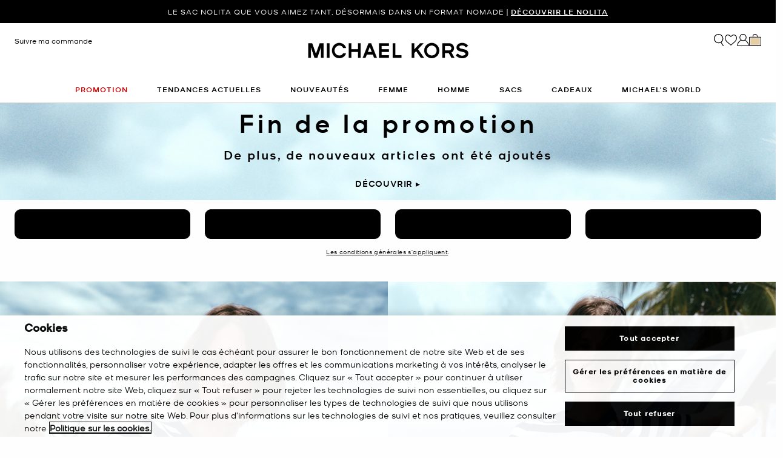

--- FILE ---
content_type: text/html; charset=utf-8
request_url: https://www.google.com/recaptcha/api2/anchor?ar=1&k=6Lecz2kkAAAAAEjaZVtqjGRMSoPaEsp_fmJwWpKX&co=aHR0cHM6Ly93d3cubWljaGFlbGtvcnMuZnI6NDQz&hl=fr&v=PoyoqOPhxBO7pBk68S4YbpHZ&size=invisible&anchor-ms=20000&execute-ms=30000&cb=5nfi4p1y8wls
body_size: 48892
content:
<!DOCTYPE HTML><html dir="ltr" lang="fr"><head><meta http-equiv="Content-Type" content="text/html; charset=UTF-8">
<meta http-equiv="X-UA-Compatible" content="IE=edge">
<title>reCAPTCHA</title>
<style type="text/css">
/* cyrillic-ext */
@font-face {
  font-family: 'Roboto';
  font-style: normal;
  font-weight: 400;
  font-stretch: 100%;
  src: url(//fonts.gstatic.com/s/roboto/v48/KFO7CnqEu92Fr1ME7kSn66aGLdTylUAMa3GUBHMdazTgWw.woff2) format('woff2');
  unicode-range: U+0460-052F, U+1C80-1C8A, U+20B4, U+2DE0-2DFF, U+A640-A69F, U+FE2E-FE2F;
}
/* cyrillic */
@font-face {
  font-family: 'Roboto';
  font-style: normal;
  font-weight: 400;
  font-stretch: 100%;
  src: url(//fonts.gstatic.com/s/roboto/v48/KFO7CnqEu92Fr1ME7kSn66aGLdTylUAMa3iUBHMdazTgWw.woff2) format('woff2');
  unicode-range: U+0301, U+0400-045F, U+0490-0491, U+04B0-04B1, U+2116;
}
/* greek-ext */
@font-face {
  font-family: 'Roboto';
  font-style: normal;
  font-weight: 400;
  font-stretch: 100%;
  src: url(//fonts.gstatic.com/s/roboto/v48/KFO7CnqEu92Fr1ME7kSn66aGLdTylUAMa3CUBHMdazTgWw.woff2) format('woff2');
  unicode-range: U+1F00-1FFF;
}
/* greek */
@font-face {
  font-family: 'Roboto';
  font-style: normal;
  font-weight: 400;
  font-stretch: 100%;
  src: url(//fonts.gstatic.com/s/roboto/v48/KFO7CnqEu92Fr1ME7kSn66aGLdTylUAMa3-UBHMdazTgWw.woff2) format('woff2');
  unicode-range: U+0370-0377, U+037A-037F, U+0384-038A, U+038C, U+038E-03A1, U+03A3-03FF;
}
/* math */
@font-face {
  font-family: 'Roboto';
  font-style: normal;
  font-weight: 400;
  font-stretch: 100%;
  src: url(//fonts.gstatic.com/s/roboto/v48/KFO7CnqEu92Fr1ME7kSn66aGLdTylUAMawCUBHMdazTgWw.woff2) format('woff2');
  unicode-range: U+0302-0303, U+0305, U+0307-0308, U+0310, U+0312, U+0315, U+031A, U+0326-0327, U+032C, U+032F-0330, U+0332-0333, U+0338, U+033A, U+0346, U+034D, U+0391-03A1, U+03A3-03A9, U+03B1-03C9, U+03D1, U+03D5-03D6, U+03F0-03F1, U+03F4-03F5, U+2016-2017, U+2034-2038, U+203C, U+2040, U+2043, U+2047, U+2050, U+2057, U+205F, U+2070-2071, U+2074-208E, U+2090-209C, U+20D0-20DC, U+20E1, U+20E5-20EF, U+2100-2112, U+2114-2115, U+2117-2121, U+2123-214F, U+2190, U+2192, U+2194-21AE, U+21B0-21E5, U+21F1-21F2, U+21F4-2211, U+2213-2214, U+2216-22FF, U+2308-230B, U+2310, U+2319, U+231C-2321, U+2336-237A, U+237C, U+2395, U+239B-23B7, U+23D0, U+23DC-23E1, U+2474-2475, U+25AF, U+25B3, U+25B7, U+25BD, U+25C1, U+25CA, U+25CC, U+25FB, U+266D-266F, U+27C0-27FF, U+2900-2AFF, U+2B0E-2B11, U+2B30-2B4C, U+2BFE, U+3030, U+FF5B, U+FF5D, U+1D400-1D7FF, U+1EE00-1EEFF;
}
/* symbols */
@font-face {
  font-family: 'Roboto';
  font-style: normal;
  font-weight: 400;
  font-stretch: 100%;
  src: url(//fonts.gstatic.com/s/roboto/v48/KFO7CnqEu92Fr1ME7kSn66aGLdTylUAMaxKUBHMdazTgWw.woff2) format('woff2');
  unicode-range: U+0001-000C, U+000E-001F, U+007F-009F, U+20DD-20E0, U+20E2-20E4, U+2150-218F, U+2190, U+2192, U+2194-2199, U+21AF, U+21E6-21F0, U+21F3, U+2218-2219, U+2299, U+22C4-22C6, U+2300-243F, U+2440-244A, U+2460-24FF, U+25A0-27BF, U+2800-28FF, U+2921-2922, U+2981, U+29BF, U+29EB, U+2B00-2BFF, U+4DC0-4DFF, U+FFF9-FFFB, U+10140-1018E, U+10190-1019C, U+101A0, U+101D0-101FD, U+102E0-102FB, U+10E60-10E7E, U+1D2C0-1D2D3, U+1D2E0-1D37F, U+1F000-1F0FF, U+1F100-1F1AD, U+1F1E6-1F1FF, U+1F30D-1F30F, U+1F315, U+1F31C, U+1F31E, U+1F320-1F32C, U+1F336, U+1F378, U+1F37D, U+1F382, U+1F393-1F39F, U+1F3A7-1F3A8, U+1F3AC-1F3AF, U+1F3C2, U+1F3C4-1F3C6, U+1F3CA-1F3CE, U+1F3D4-1F3E0, U+1F3ED, U+1F3F1-1F3F3, U+1F3F5-1F3F7, U+1F408, U+1F415, U+1F41F, U+1F426, U+1F43F, U+1F441-1F442, U+1F444, U+1F446-1F449, U+1F44C-1F44E, U+1F453, U+1F46A, U+1F47D, U+1F4A3, U+1F4B0, U+1F4B3, U+1F4B9, U+1F4BB, U+1F4BF, U+1F4C8-1F4CB, U+1F4D6, U+1F4DA, U+1F4DF, U+1F4E3-1F4E6, U+1F4EA-1F4ED, U+1F4F7, U+1F4F9-1F4FB, U+1F4FD-1F4FE, U+1F503, U+1F507-1F50B, U+1F50D, U+1F512-1F513, U+1F53E-1F54A, U+1F54F-1F5FA, U+1F610, U+1F650-1F67F, U+1F687, U+1F68D, U+1F691, U+1F694, U+1F698, U+1F6AD, U+1F6B2, U+1F6B9-1F6BA, U+1F6BC, U+1F6C6-1F6CF, U+1F6D3-1F6D7, U+1F6E0-1F6EA, U+1F6F0-1F6F3, U+1F6F7-1F6FC, U+1F700-1F7FF, U+1F800-1F80B, U+1F810-1F847, U+1F850-1F859, U+1F860-1F887, U+1F890-1F8AD, U+1F8B0-1F8BB, U+1F8C0-1F8C1, U+1F900-1F90B, U+1F93B, U+1F946, U+1F984, U+1F996, U+1F9E9, U+1FA00-1FA6F, U+1FA70-1FA7C, U+1FA80-1FA89, U+1FA8F-1FAC6, U+1FACE-1FADC, U+1FADF-1FAE9, U+1FAF0-1FAF8, U+1FB00-1FBFF;
}
/* vietnamese */
@font-face {
  font-family: 'Roboto';
  font-style: normal;
  font-weight: 400;
  font-stretch: 100%;
  src: url(//fonts.gstatic.com/s/roboto/v48/KFO7CnqEu92Fr1ME7kSn66aGLdTylUAMa3OUBHMdazTgWw.woff2) format('woff2');
  unicode-range: U+0102-0103, U+0110-0111, U+0128-0129, U+0168-0169, U+01A0-01A1, U+01AF-01B0, U+0300-0301, U+0303-0304, U+0308-0309, U+0323, U+0329, U+1EA0-1EF9, U+20AB;
}
/* latin-ext */
@font-face {
  font-family: 'Roboto';
  font-style: normal;
  font-weight: 400;
  font-stretch: 100%;
  src: url(//fonts.gstatic.com/s/roboto/v48/KFO7CnqEu92Fr1ME7kSn66aGLdTylUAMa3KUBHMdazTgWw.woff2) format('woff2');
  unicode-range: U+0100-02BA, U+02BD-02C5, U+02C7-02CC, U+02CE-02D7, U+02DD-02FF, U+0304, U+0308, U+0329, U+1D00-1DBF, U+1E00-1E9F, U+1EF2-1EFF, U+2020, U+20A0-20AB, U+20AD-20C0, U+2113, U+2C60-2C7F, U+A720-A7FF;
}
/* latin */
@font-face {
  font-family: 'Roboto';
  font-style: normal;
  font-weight: 400;
  font-stretch: 100%;
  src: url(//fonts.gstatic.com/s/roboto/v48/KFO7CnqEu92Fr1ME7kSn66aGLdTylUAMa3yUBHMdazQ.woff2) format('woff2');
  unicode-range: U+0000-00FF, U+0131, U+0152-0153, U+02BB-02BC, U+02C6, U+02DA, U+02DC, U+0304, U+0308, U+0329, U+2000-206F, U+20AC, U+2122, U+2191, U+2193, U+2212, U+2215, U+FEFF, U+FFFD;
}
/* cyrillic-ext */
@font-face {
  font-family: 'Roboto';
  font-style: normal;
  font-weight: 500;
  font-stretch: 100%;
  src: url(//fonts.gstatic.com/s/roboto/v48/KFO7CnqEu92Fr1ME7kSn66aGLdTylUAMa3GUBHMdazTgWw.woff2) format('woff2');
  unicode-range: U+0460-052F, U+1C80-1C8A, U+20B4, U+2DE0-2DFF, U+A640-A69F, U+FE2E-FE2F;
}
/* cyrillic */
@font-face {
  font-family: 'Roboto';
  font-style: normal;
  font-weight: 500;
  font-stretch: 100%;
  src: url(//fonts.gstatic.com/s/roboto/v48/KFO7CnqEu92Fr1ME7kSn66aGLdTylUAMa3iUBHMdazTgWw.woff2) format('woff2');
  unicode-range: U+0301, U+0400-045F, U+0490-0491, U+04B0-04B1, U+2116;
}
/* greek-ext */
@font-face {
  font-family: 'Roboto';
  font-style: normal;
  font-weight: 500;
  font-stretch: 100%;
  src: url(//fonts.gstatic.com/s/roboto/v48/KFO7CnqEu92Fr1ME7kSn66aGLdTylUAMa3CUBHMdazTgWw.woff2) format('woff2');
  unicode-range: U+1F00-1FFF;
}
/* greek */
@font-face {
  font-family: 'Roboto';
  font-style: normal;
  font-weight: 500;
  font-stretch: 100%;
  src: url(//fonts.gstatic.com/s/roboto/v48/KFO7CnqEu92Fr1ME7kSn66aGLdTylUAMa3-UBHMdazTgWw.woff2) format('woff2');
  unicode-range: U+0370-0377, U+037A-037F, U+0384-038A, U+038C, U+038E-03A1, U+03A3-03FF;
}
/* math */
@font-face {
  font-family: 'Roboto';
  font-style: normal;
  font-weight: 500;
  font-stretch: 100%;
  src: url(//fonts.gstatic.com/s/roboto/v48/KFO7CnqEu92Fr1ME7kSn66aGLdTylUAMawCUBHMdazTgWw.woff2) format('woff2');
  unicode-range: U+0302-0303, U+0305, U+0307-0308, U+0310, U+0312, U+0315, U+031A, U+0326-0327, U+032C, U+032F-0330, U+0332-0333, U+0338, U+033A, U+0346, U+034D, U+0391-03A1, U+03A3-03A9, U+03B1-03C9, U+03D1, U+03D5-03D6, U+03F0-03F1, U+03F4-03F5, U+2016-2017, U+2034-2038, U+203C, U+2040, U+2043, U+2047, U+2050, U+2057, U+205F, U+2070-2071, U+2074-208E, U+2090-209C, U+20D0-20DC, U+20E1, U+20E5-20EF, U+2100-2112, U+2114-2115, U+2117-2121, U+2123-214F, U+2190, U+2192, U+2194-21AE, U+21B0-21E5, U+21F1-21F2, U+21F4-2211, U+2213-2214, U+2216-22FF, U+2308-230B, U+2310, U+2319, U+231C-2321, U+2336-237A, U+237C, U+2395, U+239B-23B7, U+23D0, U+23DC-23E1, U+2474-2475, U+25AF, U+25B3, U+25B7, U+25BD, U+25C1, U+25CA, U+25CC, U+25FB, U+266D-266F, U+27C0-27FF, U+2900-2AFF, U+2B0E-2B11, U+2B30-2B4C, U+2BFE, U+3030, U+FF5B, U+FF5D, U+1D400-1D7FF, U+1EE00-1EEFF;
}
/* symbols */
@font-face {
  font-family: 'Roboto';
  font-style: normal;
  font-weight: 500;
  font-stretch: 100%;
  src: url(//fonts.gstatic.com/s/roboto/v48/KFO7CnqEu92Fr1ME7kSn66aGLdTylUAMaxKUBHMdazTgWw.woff2) format('woff2');
  unicode-range: U+0001-000C, U+000E-001F, U+007F-009F, U+20DD-20E0, U+20E2-20E4, U+2150-218F, U+2190, U+2192, U+2194-2199, U+21AF, U+21E6-21F0, U+21F3, U+2218-2219, U+2299, U+22C4-22C6, U+2300-243F, U+2440-244A, U+2460-24FF, U+25A0-27BF, U+2800-28FF, U+2921-2922, U+2981, U+29BF, U+29EB, U+2B00-2BFF, U+4DC0-4DFF, U+FFF9-FFFB, U+10140-1018E, U+10190-1019C, U+101A0, U+101D0-101FD, U+102E0-102FB, U+10E60-10E7E, U+1D2C0-1D2D3, U+1D2E0-1D37F, U+1F000-1F0FF, U+1F100-1F1AD, U+1F1E6-1F1FF, U+1F30D-1F30F, U+1F315, U+1F31C, U+1F31E, U+1F320-1F32C, U+1F336, U+1F378, U+1F37D, U+1F382, U+1F393-1F39F, U+1F3A7-1F3A8, U+1F3AC-1F3AF, U+1F3C2, U+1F3C4-1F3C6, U+1F3CA-1F3CE, U+1F3D4-1F3E0, U+1F3ED, U+1F3F1-1F3F3, U+1F3F5-1F3F7, U+1F408, U+1F415, U+1F41F, U+1F426, U+1F43F, U+1F441-1F442, U+1F444, U+1F446-1F449, U+1F44C-1F44E, U+1F453, U+1F46A, U+1F47D, U+1F4A3, U+1F4B0, U+1F4B3, U+1F4B9, U+1F4BB, U+1F4BF, U+1F4C8-1F4CB, U+1F4D6, U+1F4DA, U+1F4DF, U+1F4E3-1F4E6, U+1F4EA-1F4ED, U+1F4F7, U+1F4F9-1F4FB, U+1F4FD-1F4FE, U+1F503, U+1F507-1F50B, U+1F50D, U+1F512-1F513, U+1F53E-1F54A, U+1F54F-1F5FA, U+1F610, U+1F650-1F67F, U+1F687, U+1F68D, U+1F691, U+1F694, U+1F698, U+1F6AD, U+1F6B2, U+1F6B9-1F6BA, U+1F6BC, U+1F6C6-1F6CF, U+1F6D3-1F6D7, U+1F6E0-1F6EA, U+1F6F0-1F6F3, U+1F6F7-1F6FC, U+1F700-1F7FF, U+1F800-1F80B, U+1F810-1F847, U+1F850-1F859, U+1F860-1F887, U+1F890-1F8AD, U+1F8B0-1F8BB, U+1F8C0-1F8C1, U+1F900-1F90B, U+1F93B, U+1F946, U+1F984, U+1F996, U+1F9E9, U+1FA00-1FA6F, U+1FA70-1FA7C, U+1FA80-1FA89, U+1FA8F-1FAC6, U+1FACE-1FADC, U+1FADF-1FAE9, U+1FAF0-1FAF8, U+1FB00-1FBFF;
}
/* vietnamese */
@font-face {
  font-family: 'Roboto';
  font-style: normal;
  font-weight: 500;
  font-stretch: 100%;
  src: url(//fonts.gstatic.com/s/roboto/v48/KFO7CnqEu92Fr1ME7kSn66aGLdTylUAMa3OUBHMdazTgWw.woff2) format('woff2');
  unicode-range: U+0102-0103, U+0110-0111, U+0128-0129, U+0168-0169, U+01A0-01A1, U+01AF-01B0, U+0300-0301, U+0303-0304, U+0308-0309, U+0323, U+0329, U+1EA0-1EF9, U+20AB;
}
/* latin-ext */
@font-face {
  font-family: 'Roboto';
  font-style: normal;
  font-weight: 500;
  font-stretch: 100%;
  src: url(//fonts.gstatic.com/s/roboto/v48/KFO7CnqEu92Fr1ME7kSn66aGLdTylUAMa3KUBHMdazTgWw.woff2) format('woff2');
  unicode-range: U+0100-02BA, U+02BD-02C5, U+02C7-02CC, U+02CE-02D7, U+02DD-02FF, U+0304, U+0308, U+0329, U+1D00-1DBF, U+1E00-1E9F, U+1EF2-1EFF, U+2020, U+20A0-20AB, U+20AD-20C0, U+2113, U+2C60-2C7F, U+A720-A7FF;
}
/* latin */
@font-face {
  font-family: 'Roboto';
  font-style: normal;
  font-weight: 500;
  font-stretch: 100%;
  src: url(//fonts.gstatic.com/s/roboto/v48/KFO7CnqEu92Fr1ME7kSn66aGLdTylUAMa3yUBHMdazQ.woff2) format('woff2');
  unicode-range: U+0000-00FF, U+0131, U+0152-0153, U+02BB-02BC, U+02C6, U+02DA, U+02DC, U+0304, U+0308, U+0329, U+2000-206F, U+20AC, U+2122, U+2191, U+2193, U+2212, U+2215, U+FEFF, U+FFFD;
}
/* cyrillic-ext */
@font-face {
  font-family: 'Roboto';
  font-style: normal;
  font-weight: 900;
  font-stretch: 100%;
  src: url(//fonts.gstatic.com/s/roboto/v48/KFO7CnqEu92Fr1ME7kSn66aGLdTylUAMa3GUBHMdazTgWw.woff2) format('woff2');
  unicode-range: U+0460-052F, U+1C80-1C8A, U+20B4, U+2DE0-2DFF, U+A640-A69F, U+FE2E-FE2F;
}
/* cyrillic */
@font-face {
  font-family: 'Roboto';
  font-style: normal;
  font-weight: 900;
  font-stretch: 100%;
  src: url(//fonts.gstatic.com/s/roboto/v48/KFO7CnqEu92Fr1ME7kSn66aGLdTylUAMa3iUBHMdazTgWw.woff2) format('woff2');
  unicode-range: U+0301, U+0400-045F, U+0490-0491, U+04B0-04B1, U+2116;
}
/* greek-ext */
@font-face {
  font-family: 'Roboto';
  font-style: normal;
  font-weight: 900;
  font-stretch: 100%;
  src: url(//fonts.gstatic.com/s/roboto/v48/KFO7CnqEu92Fr1ME7kSn66aGLdTylUAMa3CUBHMdazTgWw.woff2) format('woff2');
  unicode-range: U+1F00-1FFF;
}
/* greek */
@font-face {
  font-family: 'Roboto';
  font-style: normal;
  font-weight: 900;
  font-stretch: 100%;
  src: url(//fonts.gstatic.com/s/roboto/v48/KFO7CnqEu92Fr1ME7kSn66aGLdTylUAMa3-UBHMdazTgWw.woff2) format('woff2');
  unicode-range: U+0370-0377, U+037A-037F, U+0384-038A, U+038C, U+038E-03A1, U+03A3-03FF;
}
/* math */
@font-face {
  font-family: 'Roboto';
  font-style: normal;
  font-weight: 900;
  font-stretch: 100%;
  src: url(//fonts.gstatic.com/s/roboto/v48/KFO7CnqEu92Fr1ME7kSn66aGLdTylUAMawCUBHMdazTgWw.woff2) format('woff2');
  unicode-range: U+0302-0303, U+0305, U+0307-0308, U+0310, U+0312, U+0315, U+031A, U+0326-0327, U+032C, U+032F-0330, U+0332-0333, U+0338, U+033A, U+0346, U+034D, U+0391-03A1, U+03A3-03A9, U+03B1-03C9, U+03D1, U+03D5-03D6, U+03F0-03F1, U+03F4-03F5, U+2016-2017, U+2034-2038, U+203C, U+2040, U+2043, U+2047, U+2050, U+2057, U+205F, U+2070-2071, U+2074-208E, U+2090-209C, U+20D0-20DC, U+20E1, U+20E5-20EF, U+2100-2112, U+2114-2115, U+2117-2121, U+2123-214F, U+2190, U+2192, U+2194-21AE, U+21B0-21E5, U+21F1-21F2, U+21F4-2211, U+2213-2214, U+2216-22FF, U+2308-230B, U+2310, U+2319, U+231C-2321, U+2336-237A, U+237C, U+2395, U+239B-23B7, U+23D0, U+23DC-23E1, U+2474-2475, U+25AF, U+25B3, U+25B7, U+25BD, U+25C1, U+25CA, U+25CC, U+25FB, U+266D-266F, U+27C0-27FF, U+2900-2AFF, U+2B0E-2B11, U+2B30-2B4C, U+2BFE, U+3030, U+FF5B, U+FF5D, U+1D400-1D7FF, U+1EE00-1EEFF;
}
/* symbols */
@font-face {
  font-family: 'Roboto';
  font-style: normal;
  font-weight: 900;
  font-stretch: 100%;
  src: url(//fonts.gstatic.com/s/roboto/v48/KFO7CnqEu92Fr1ME7kSn66aGLdTylUAMaxKUBHMdazTgWw.woff2) format('woff2');
  unicode-range: U+0001-000C, U+000E-001F, U+007F-009F, U+20DD-20E0, U+20E2-20E4, U+2150-218F, U+2190, U+2192, U+2194-2199, U+21AF, U+21E6-21F0, U+21F3, U+2218-2219, U+2299, U+22C4-22C6, U+2300-243F, U+2440-244A, U+2460-24FF, U+25A0-27BF, U+2800-28FF, U+2921-2922, U+2981, U+29BF, U+29EB, U+2B00-2BFF, U+4DC0-4DFF, U+FFF9-FFFB, U+10140-1018E, U+10190-1019C, U+101A0, U+101D0-101FD, U+102E0-102FB, U+10E60-10E7E, U+1D2C0-1D2D3, U+1D2E0-1D37F, U+1F000-1F0FF, U+1F100-1F1AD, U+1F1E6-1F1FF, U+1F30D-1F30F, U+1F315, U+1F31C, U+1F31E, U+1F320-1F32C, U+1F336, U+1F378, U+1F37D, U+1F382, U+1F393-1F39F, U+1F3A7-1F3A8, U+1F3AC-1F3AF, U+1F3C2, U+1F3C4-1F3C6, U+1F3CA-1F3CE, U+1F3D4-1F3E0, U+1F3ED, U+1F3F1-1F3F3, U+1F3F5-1F3F7, U+1F408, U+1F415, U+1F41F, U+1F426, U+1F43F, U+1F441-1F442, U+1F444, U+1F446-1F449, U+1F44C-1F44E, U+1F453, U+1F46A, U+1F47D, U+1F4A3, U+1F4B0, U+1F4B3, U+1F4B9, U+1F4BB, U+1F4BF, U+1F4C8-1F4CB, U+1F4D6, U+1F4DA, U+1F4DF, U+1F4E3-1F4E6, U+1F4EA-1F4ED, U+1F4F7, U+1F4F9-1F4FB, U+1F4FD-1F4FE, U+1F503, U+1F507-1F50B, U+1F50D, U+1F512-1F513, U+1F53E-1F54A, U+1F54F-1F5FA, U+1F610, U+1F650-1F67F, U+1F687, U+1F68D, U+1F691, U+1F694, U+1F698, U+1F6AD, U+1F6B2, U+1F6B9-1F6BA, U+1F6BC, U+1F6C6-1F6CF, U+1F6D3-1F6D7, U+1F6E0-1F6EA, U+1F6F0-1F6F3, U+1F6F7-1F6FC, U+1F700-1F7FF, U+1F800-1F80B, U+1F810-1F847, U+1F850-1F859, U+1F860-1F887, U+1F890-1F8AD, U+1F8B0-1F8BB, U+1F8C0-1F8C1, U+1F900-1F90B, U+1F93B, U+1F946, U+1F984, U+1F996, U+1F9E9, U+1FA00-1FA6F, U+1FA70-1FA7C, U+1FA80-1FA89, U+1FA8F-1FAC6, U+1FACE-1FADC, U+1FADF-1FAE9, U+1FAF0-1FAF8, U+1FB00-1FBFF;
}
/* vietnamese */
@font-face {
  font-family: 'Roboto';
  font-style: normal;
  font-weight: 900;
  font-stretch: 100%;
  src: url(//fonts.gstatic.com/s/roboto/v48/KFO7CnqEu92Fr1ME7kSn66aGLdTylUAMa3OUBHMdazTgWw.woff2) format('woff2');
  unicode-range: U+0102-0103, U+0110-0111, U+0128-0129, U+0168-0169, U+01A0-01A1, U+01AF-01B0, U+0300-0301, U+0303-0304, U+0308-0309, U+0323, U+0329, U+1EA0-1EF9, U+20AB;
}
/* latin-ext */
@font-face {
  font-family: 'Roboto';
  font-style: normal;
  font-weight: 900;
  font-stretch: 100%;
  src: url(//fonts.gstatic.com/s/roboto/v48/KFO7CnqEu92Fr1ME7kSn66aGLdTylUAMa3KUBHMdazTgWw.woff2) format('woff2');
  unicode-range: U+0100-02BA, U+02BD-02C5, U+02C7-02CC, U+02CE-02D7, U+02DD-02FF, U+0304, U+0308, U+0329, U+1D00-1DBF, U+1E00-1E9F, U+1EF2-1EFF, U+2020, U+20A0-20AB, U+20AD-20C0, U+2113, U+2C60-2C7F, U+A720-A7FF;
}
/* latin */
@font-face {
  font-family: 'Roboto';
  font-style: normal;
  font-weight: 900;
  font-stretch: 100%;
  src: url(//fonts.gstatic.com/s/roboto/v48/KFO7CnqEu92Fr1ME7kSn66aGLdTylUAMa3yUBHMdazQ.woff2) format('woff2');
  unicode-range: U+0000-00FF, U+0131, U+0152-0153, U+02BB-02BC, U+02C6, U+02DA, U+02DC, U+0304, U+0308, U+0329, U+2000-206F, U+20AC, U+2122, U+2191, U+2193, U+2212, U+2215, U+FEFF, U+FFFD;
}

</style>
<link rel="stylesheet" type="text/css" href="https://www.gstatic.com/recaptcha/releases/PoyoqOPhxBO7pBk68S4YbpHZ/styles__ltr.css">
<script nonce="Lh9RjGtOQXmkzHHLcxtJJw" type="text/javascript">window['__recaptcha_api'] = 'https://www.google.com/recaptcha/api2/';</script>
<script type="text/javascript" src="https://www.gstatic.com/recaptcha/releases/PoyoqOPhxBO7pBk68S4YbpHZ/recaptcha__fr.js" nonce="Lh9RjGtOQXmkzHHLcxtJJw">
      
    </script></head>
<body><div id="rc-anchor-alert" class="rc-anchor-alert"></div>
<input type="hidden" id="recaptcha-token" value="[base64]">
<script type="text/javascript" nonce="Lh9RjGtOQXmkzHHLcxtJJw">
      recaptcha.anchor.Main.init("[\x22ainput\x22,[\x22bgdata\x22,\x22\x22,\[base64]/[base64]/[base64]/[base64]/cjw8ejpyPj4+eil9Y2F0Y2gobCl7dGhyb3cgbDt9fSxIPWZ1bmN0aW9uKHcsdCx6KXtpZih3PT0xOTR8fHc9PTIwOCl0LnZbd10/dC52W3ddLmNvbmNhdCh6KTp0LnZbd109b2Yoeix0KTtlbHNle2lmKHQuYkImJnchPTMxNylyZXR1cm47dz09NjZ8fHc9PTEyMnx8dz09NDcwfHx3PT00NHx8dz09NDE2fHx3PT0zOTd8fHc9PTQyMXx8dz09Njh8fHc9PTcwfHx3PT0xODQ/[base64]/[base64]/[base64]/bmV3IGRbVl0oSlswXSk6cD09Mj9uZXcgZFtWXShKWzBdLEpbMV0pOnA9PTM/bmV3IGRbVl0oSlswXSxKWzFdLEpbMl0pOnA9PTQ/[base64]/[base64]/[base64]/[base64]\x22,\[base64]\x22,\x22HyrCmWlqeMK0fMKzPijCvMKZw4FTD0LDmlomSsKZw7HDisKqH8O4N8OqGcKuw6XCqk/DoBzDsMK+aMKpwqxowoPDkR9MbUDDrC/CoF5cVEttwqXDhELCrMOUFSfCkMKuWsKFXMKcf3vChcKYwpDDqcKmPizClGzDjFUKw43Ck8Kdw4LClMKbwqJsTTXCl8Kiwrh4J8OSw6/DsyfDvsOowqvDtVZ+d8O8wpEzA8KmwpDCvnJNCF/[base64]/KsOJXsObwpbDuMOjBirCjWlBwqwBwrgzw6jCuMKzwoxYwpvChV4QVVAMwqcUw6bDmQXCnWtVwrjCmy9aOHnDul0cwo/CnRjDh8OOa0l5OMORw4fCocKYw5YuE8Khw4LCvirCmg/[base64]/[base64]/DjEQfdS3DlsKKRcOywqAWWBDDgU57wr/DmCzCtl/DtMKNVcOuY3zDgR3CljPDkcOhw6fCqcOTwqDDhw8twqzDhMKROsOkw6NdR8KbXcKFw7k/L8K3wr1EX8Kgw5nCiB0UKj/Cr8O2YA1Dw7NZw5bCrcKhM8KbwpJHw6LCoMO0F3c8I8KHC8Oswq/CqVLCrMKgw7TCssOUAMOGwozDp8K3CifChcKqFcODwqkpFx0jGMOPw5xeHcOuwoPCmhTDl8KefDDDinzDq8KSEcKyw4LDssKyw4UWw5sbw6MNw6YRwpXDj0dWw7/Dt8ObcWtZw6wvwo1Cw50pw4MOL8K6wrbChA5AFsKvCsOLw4HDvcKFJwPCq2vCmcOKK8KRZlbCh8OLwo7DusOWQ2bDu3kuwqQ/w4HCskVcwp0YWw/DnsKRHMOawrnCmSQjwp4zOzTCtgLCpAM0LMOgIyHDqCfDhHjDl8K/fcKFS1jDmcO1FzoGfsK2LGXCgsK9ZcObRcOhwq1rRiPDkMKoKMO0PcOZwrfDucKowpDDnHzCmngwFMOBZU/DnMKkwoEkwoDCn8Kuwr7CtTQiwp0mwoTCg2zDvg9JMzhEOMO+w7/[base64]/ClsK5HCvCtsKwKR0/[base64]/OMKHejbDs8Kywr3DscOJwpDDjMKsKirDgRd8woIuTMOiHcOgVFjCsBA8IUENwrHClGobWwVRT8KtBcKhw7gxwphKRsKfOxXDt2vDq8K7YUjDmwxJFcKcw4nCqXbCpsK6w6RNBz/CgMK9w5zDqwAow6PDlnPDncOjw7fCuSfDgnTChsKEw5ZrMMOmHcKRw4JjQ1zCuWE3dsOYwrI2wrvDq1rDiGXDg8KIwoTDs2jCrcKrw6TDi8KnTzxjW8KfwrLCm8OtUkbDtnTCpcKxe3XCsMK1dsK1w6HDjGbDm8OwwqrCmytjw5gvw5jCksO6wpHCqm9tUh/Dun7DjcKCCsKEGgtrByYfWsKJwqNUwpPCtnkiw6lbwrZcGnJXw4IoIz3ClErDiz5IwpNtw5LCjcKJWcKRLyoUwpzCs8OiIC5Rwo43w5tYUxHDt8O2w7sabcOowq/[base64]/[base64]/DvcOew4Rww75+dRgEGSNgw5TCjsOUwoIaEj/Duj3Dv8Kzw5/DiTXCq8OUOyHCksOqO8KCFsKVw73Dv1fCt8Ktw4rDrADCmsOCwprDhcOnw45lw40FXMOwchPCicKwwqTCr0/Do8OPw4vDmA8kEsOZw7HDnRfCoV7CisKSAxTDrzTCoMKNYkrCmVRvQMKbwonDoFQyclDCjMKJw7lIT1kow5rCjxjDgh9ADFtNw5TCqB5hdmFNKQzClnZmw6rDn3zCnmPDncKfworDonE4wrBoY8Oxw4LDm8Kcwo7DvG9Uw7Aaw7/DmsKBA0gKwovDvMOWwqzCnUbCrsOjOTA6wq0gVAcvw6/Duj0kw6Vww5wMdsKBU2Nkwq1yD8KHw5EFcMO3wobDs8Ohw5c2w7jCtcKUXMK4w7PDk8O0EcO0ScK4w4Qewr/DrR8QSFzClh8TAx3DlcKYwpnDncOSwojDg8OywoXCvFlvw7jDh8K5w4rDsSN+d8OYZS8tXSbCnjnDg0LCjMKKV8OkYz4QF8OJw6JRS8KHLsOlwqgIOsKUwpvDoMKgwqYjT1USfXgCwqPCkQRfTMKuRH/DscOpRlDDhg/Cm8K0w7snwqTClcOlwq0ibMKFw6cfwpfCtWLCisOQwoobOMKbYhvDgMKVehhHwoV3QSnDqsOPw6rDtMO0wo0MTMKKFgkAw7kHwphAw7jDqj8dGcOzworCp8O6w6fCgMOJwr7DqwEwwpvCjcOAwqslIMKTwrBVw5zDh1DCn8OjwqzCqXo/w61zwqDCvA3CvsKHwqh/WsOnwr7DvcO6bgDCkj1OwrTCoE9Se8Ocw4s1R0PDgcKQWWTCrMOjVcKTJ8OpHMKyB3PCocO9wqDCnsK1w4fDuR9Dw7dgw6JPwoRKFcKvwrciK2TCiMOTf2LCokIqGwYGYCHDkMKjwp3CsMOawo/[base64]/Cujw2KAIUw5nDpsKeT8O0w5PDv8OEwo/DtsOnwoZ9woZNCQwkeMKvw6HCohA3w4XCt8KAOMKqwpnCmMKKwq/CscKqwrXDssO2wofCh03CizLCkMKSwoByYcO/[base64]/Cp8K5OhgTwrBHw4cMNMOMccKMw4bChcOZwpvCq8KNw4NYcV3DqGJELGVDw6ZmeMKmw7pIwo4WwovDo8KKTcOKAz7CumXDmE7CgMO/[base64]/DmB1tR8OPUsKxwpXDr2YKcnfDi8K5wrHDvMOzwrMQPlvDjC3Cnk8YHlVkw5lzGcO0w4vDlMK4wpvCvMOXw5vCqMKzFMKsw6gYAsKwOFM2WV/[base64]/CkhcRGMKLdzXDi8OMJMK0w7bDjxpOW8KuHmLCoGrCkToUw6JKw6rCjA/DuFDCrGfCrmMiV8OyAsOYOsK5AyHCk8Kzwokew4HCl8O4wqzDuMOawpLChcO3wpzDp8OswoI1UU15amjCoMOUNkdpwo8Uw7EwwpPCszrCisOOKHXCgRzCo2DDjWVvU3bDpSpUKxMWwqh/w4kNai3DucOtw7jDqsK0KSFuw4J+NsKyw4Y9wrJDTcKMw7PCqDcww69jwq/DgChBwpRbwrLDtDzDt3bCqMOew6rCr8OILsONwrjCjno0w6suw51Gwp1RQsOBw7FmMGYuJwbDhWfCmMOXw5LCiQTChMK/[base64]/DnRkwP8OEwqtxw5fCiFzCjMKMwpfDhsKcWWHCgcKtwr0GwqrCr8KFwp87bMKZeMOSwqLCs8OewptgwpE1OsK7w6fCpsO5BMOLwqo3IMO6wrtfWjTDjT3Dq8KNQMOSdcKAwqrDukMBGMO3ecOLwo9Yw6RUw61yw71jD8OHelzCk1F7w5snHGJkBUfCkMOBwos/ZcOdw4LCucOTw5R3chd/bcOGw4JIw4VbCwgqYUDClcKgNmvCrsOCw6ABMBrDpcKZwoHDv2XDvT3DqcK/GTXDqCdLLXLDvcKmwozCj8KiOMOoP24twpkcw6vCpsOQw4HDhz4RQ3c4OT9Lwp5Hwq0+w5EWdMKvwotrwp4VwpvChMO/KsKBDBM+QyLDusO2w5UJKMKJwqIybsK4wqcJJcOdDcODU8O6BsO4woLDiT/[base64]/DuEIVw5/[base64]/[base64]/A0pVwrrDssOhCcKmZsKrw7LDhWvChirClyhdwolXwrPDq38LEDlCasKnZxdkwonCrkXCncOwwrt2wp/DmMK7w5fCl8OPw4YCwqrDt1tOwp7Cq8Kcw4LChsOFw5zDswcpwoFJw4rDicOAwqDDl0PCssOzw7hBGAw6H0TDii1PLTHDmETDrzBvXcKkwoHDhFzCjllaHsKcwoNKHsKgJQXCvMKhwq5NL8OpJDPDssOwwpnDgsKIwpXClg/ChHYuRAkMw6fDtcOqScKwbU5uAMOlw6Rmw73CsMOWw7PDtcKfwoTDgsOIOATDnEgJw6pSwp7ChcObeyHDvQt0woYRwpjDucOIw5zCok0ZwoTDkg0NwrotEQHDqcOww5DCtcOJU2ZjVDd+wpLCjcK7ZGbCoERIw7TCnjccwoLDtsO/Rk/Chx/CjH/CqwjCqsKHQ8KjwpEGCMKFQMOqw54OX8KPwrF4LsO+w618YlLDkMK4JsOkw55NwrxOEcKhwpHDqsOxwoDCssOxWhlAZ11bw7IQfH/CgE55w63CtmcRVmvCm8KmAzx9PnDDgcOfw7wAw6DDiU/DhmrDvQTCpsOkXEwLGl8sHk4gRMO6w7ZnJSQbfsOaMsOIBcOIw7kXfWhnVyFEw4TCmcOORA4dDjTCkcKcw7AwwqzDnFNHw40GcwoXX8K4wqAgOsKpO2RFwojDocKEw6g+wp8Dw7UDKMOAw77Cm8O2EcOwNWNvwq/[base64]/[base64]/DhMOZwqsUwpxGEjw+NCx0I8ODw4A7Qk8DwoR1RsKAwqnDpcKsTD3DvsKbw5ZbNxzCmEQ0wrRVwqJOd8K7wprCoz82dMOGw4URwpbDkhvCv8OqFsKnP8OtG13DlQfCusOOwqnCsEk2c8OPw6rCscOUKnnDpcOjwpwjwofDh8OqFMOVw73Ck8Kqw6bCpcONw5DDqMO/[base64]/[base64]/Csg3CmE3CqRdDJMKSw7/CtCoBwqZGw6PCm2loA25oHQ0dwprDgDvDh8KFdR7Co8OYYjJUwocJwp5Ywrp4wpPDjFwcw7zDnxTCnsOiIxnCggs7wo3CoD4KAlzCvhsufcOgbRzCsFIzwpDDnsK2woQRTWDCiVE7NcK7UcOTwrnDmgbCjEPDjsOqdMOCw5HCl8OHw4N/Fy/CqMKkYsKdw5BAbsOpw4khwrjCo8KgPMKdw7U0w6g3Q8OGdVDCgcObwqNuw5TCj8Kaw7nChMO1Pi3DrsKrIDPClU3CqFTCpMKQw7YgRsOwV15tACVFI2Qdw5zCuS8ow4rDmmzDscOgwqsaw47CuVYiPwvDhH86U2PDvTYpw7YhAD/CkcOSwqnCuRBPw6trw5LDssKswqDDsFTCgsOGwqoBwpfCucOBf8KRJjELw58/N8KWV8K3bAtuccK8wpHChTHDrghQw4ZlPsKewqnDr8OGw7sHYMOXw4/Dh3LClXUIf3EZwqVbJ2XCssKFw55NPBptUnk/wrJkw7cUD8KFEBNmwqM0w4txWH7DgMODwoVjw7DDk1owbsOTY2FPbsO+w4nDgsOKJMKDK8OWbcKCw70yPWt0wqZrPEfCuUTCpMO7w45gw4Aowo55KljCjsO+UgQVw4nDnMKEw5d1wo/DmMOFwoobSSU1woU5w53CtsK1VcOtwq59QcKtw7htBcOmw4VWFhzCmlnChyvClsKee8Opw7rDtxwjw4dTw7Udwolew51iw4M2wrsUw6/CswbCkWXCvyTCsAd6woVYHMK2wpdkMx1cHzYiw7RtwrdCwrDCkVNjMsKYdMKoc8KDw6fDh1AcCsK2wovCv8K6w5bCt8K/w4rDtV1gwpx7MlbClcKZw4J8FsOgQzU2woorWMKlwprCgF5Kwr7Cq2LCg8KGw5kIS27DoMKvw7pnTGfCicOMQMKRF8Opw44Kw6klCBPDmsOHGcOgIsOwbGDDrHA9w5vCu8KEDk7CtkTCrSdew7PCpRZCeMO4HcKIwqDCjH1xwqDDr2XCtn/Co0DCql/[base64]/[base64]/ClcOOHB/Ckx/[base64]/N0hidMKXXMK1PMKiw49KCcKgw7TCucKnXEbClmzDjsKSScKTwrYZwrXCisK4w4fDvsKWUGfDjMOeL0jDhsKAw6LCgsK5eUzCvsOwd8O8wpNww7nCscKiEh3DvXslVMKZwqPDvTHCg30EW1LCsMKLGiXCv2HCrsK3CzZgDWPDpi/[base64]/Ds3Fqw6lOwrjCvhTCqwXClcOJOMOGwrgLPmzCkcOkOcK9TMK5AsOXQsKlTMKlw7/CmARGwpZfI2klwp9Cwq9GNUAGIcKNN8OLw6PDmsKoDF7CmR5yUxPDoC3CtmjCgMKFR8KXUWTChwBBMsKmwpTDgMKvw5k2VAZkwpUbWi/Chnc1wpdyw5tFwovCkVPDvcOXwqTDtVPDvntZwqjDqcK5esKzJ2XDv8OYw4MLwrbCn0Ikf8KqBcKYwr8ew4wmwoFgP8KYFyARwp7CvsOmw5DDilzDgsKjwrg/w6UFTmRAwoIUKy9mVsKewrnDtAvCusOqLMOzwoF1woTDpwNIwpfDvsKVwoFeMMKLWMKXw6Qww6vDh8KLWsKqDlNdwpEhwpDDhMOyFMO5w4TCtMK4wpPDmDs8JcKIwpktbiJxw7/CshPDoBHCrsKmCkDCkQzCqMKMLB9reS8hf8Kxw61mwogkAw3Comtsw47Cuz9AwrbDpDzDrsOUYCNCwoUPKHYhw6dWQcKjS8K0w5hCN8OMHQTCsWFzNwPDp8OXFcK+dHoKCiTDtsOLOWTCimXCg1HDpns/wpbDicO3ZsOYwoDDmMOlw6XCmhcow4HDr3XDjnXCpl5Ow7QMwq/[base64]/Cr8K7Jm97woAVw5Qpwr4zw58BAMKWQ8KCS8O/woh9w6QDwq/[base64]/DuMKMKsOvBn0BJcKOw5PDt8KNwqPDvVzCrsO/O8Kxw4jDiMOrScKuE8KPw7twSzA6w6DCvALCvMOdBxXDsXrDqT01w4TDk25Xe8Kdw4/[base64]/Dh0UsP3Iawp5FesK/WcO0P2cfZMOHIT7DrC3CoREGNyJiT8Orw5LCqmFow4s6Lhgyw6dXOlzCrwvDncKTTwABNcOGD8OnwqsEwoTCgcKYUjdvw6/CuHJVw5oheMOVbE0IaAYiAcKuw5jDvsO7wq/CvMOfw6QLwrdnUzvDmsKfYEjCkRUbwr5ie8KcwrbCjsKOw63DjsOpw64NwpQPw6/DsMKbNMKpwpPDtld9fG7CnMOIw6txw5Y+wosfwqrCryATThFMDlgTHsO9FMKaUsKmwp7CusKaaMOaw6ZJwot4w5A9NgHChBUfVTXCjRLCqcKuw4nCmXd5BsODw7zDkcK0YMOnw6fCgmVjw5nDnlEvw7pLB8KRBXjCpVVyYsOJfcKyHMK/wq46w4EWT8Kmw4PCjsOKRHrDisKIw4TCvsKCw71VwosjTm0swqXDoTteHcKTYMK8GMOew5wPYRjClm17BDp4wqjCl8Kpw4RrVMKXHS1EAgc7ecODXQkuC8KvfcOeL1QqacKOw5rCocOUwobCuMKIazTDj8KlwofDhz8dw7YEwpnDigbDk1/DhcOzw5PDvFsPAzZQwpRnKxLDuyjCg2h8P2trF8KRLMKkwo7Cp2ETGSrCtsKcw63DvzHDkcK5w4HCuxRbw4AZe8OPAh5RbMOed8O9w6XDvADCtk4Xd2jCncKyJ2VCT21jw4zDnsO5EcONwpInw4AUEFJ5ecKNcMKuw7DDtcKiMsKSwrkHwq/DoTPCu8OJw5TDvnw7w71fw4zDjsKzN04JGMOOAsKYcMOVwol6wqoPGCfDgXwie8KDwrobwrLDgyrCoSvDlxTCo8OUwpTCmMO9ZBZofsOzw67DosODwo7CucOSAknCvHfDr8OfVsKCw5V/wpDCkcOjwqBYwqp5Jy8Vw53Dj8ORScOqw4dHwoDDtVXCjAnCksOlw7bDr8OwK8KawoQYwp3CmcOewr5MwrHDpgDDojfDsEIbwrPCpkzCsjpgdMKUWcO3w7BOw5LDhMOIdcKnTHVFaMOHw4rDucOiwpTDkcK/w4/CicOOa8KcDxXDnknDs8OfwpnClcObw5rCoMKnDMKnw4MHFE1sMVLDisO+LcOCwpx2w7kiw4vDh8KPwq02w7/DnsKXcMOmw5Arw4QdFcOycQPCpzXCuWZIw6TCjMKSPgXCiXs5MWrCm8K6SsO7woRDw4vDgMOKODZ6PcOBJGlMTsKme3jDvy5Pw7LCr2VCwpLCiwnCkzkAwrQtwoDDl8OYwo/[base64]/OMK/[base64]/[base64]/DqVTDj2VmPQ1lwqXDtGfDlyHCjMKfKQbDr8KkPEXDvcKSFC9YB2l9WXxuBBXDmmhaw6xJwqMMTcOHW8KXw5fDkwZzbsOSTELDrMO4w4nCu8KowqnDucOtwo7DrSLDv8O6PsKNw7QXw6DDmkbDh0bDolEZw7t6TsOiTS7DvcKsw7plBsKmBGDDog0+w5/DmMOGa8KNwqdpIsOOwqJbcsOiw7Q4B8KtO8O8fARNworCpgLDsMOVIsKHwq3CoMK+wqBGw5zCuUrCn8Ovw6zCukHDvMO4w6lBwp7DkA9Xw7plA3nDv8KBwqTChzJWWcOKWMKlAhB9PWzDgcKZw67Cr8K2wrFZwqXCh8OUQhYtwqHCkULCvsKdw7AEPsKlwq/DmsOZLQrDhcKvZ1HCgxUJwqbDliMrw6dgwpUzwpYIw4nDg8OXO8Kjw6d0TB8/UsOSw59UwpIUTWZwNBzDpGrChFdzw6vDhzREFV0bwo9jw7jDs8K5CcKIw5LDpsOpWsObasOUwrMSw5jCumFiwod3wpRhP8Obw67CocK4eEPCgsKTwp8bYMKkwp3Dk8K0VMOVwqJWNm7DkWZ7w4/[base64]/DlF7Dhg8ow6fCh3RodUHCkcOGM0UowqhBHzzCgsOiwqDDmknDrsKGwrJMw7LDgMOcMsKowroywonDjMKSYsKqP8Kaw73CnzbCosOoRcKLw7xQw44cRsOsw7s8wrslw4LChAzDqELDkwV8TsKyTMOACsKSw68FTS9VL8Oye3fCkiRbWcK5woF/X0A7w6nCs2XDucONacOOwqvDk2zDpcOuw7vCtnIvw4DDkWjDrsOWwq0vdsOMbMKNw7XCj2YQI8KEw7kdIMKCw4JCwql/KQxUwpjClMOWwp82SsObw5DCl3Mbc8Otw7YnGsKxwrkIDcO8wp7Dk1rCnMOLacORAnfDjhQRw5rCo0fDvkQtw6xBTANGKiYUw7ZDek8yw4HCni9eDMKFWcKxDVxXaRzCtsKyw6JDw4LCoj9Bw7zCowplPsKtZMKGcl7ClmXDkMKdP8K/w6rDuMOAHsO7FsO1C0Yqw6F6w6XCqwpRKsOmwqIjw5/[base64]/DoMK2PMOabsKlw7vCo8O2HU7DiiI3MsKnS8OvwrfCjmoGLSAbPcOEYMKGGcKawq9ywqjCnMKtMDnCksKjw51Sw5Yzw5XCi0w4w4MbeB0rw7TCpG8RPE8Dw7fDu0Y3ORTDn8KjZEXDncOKwopLw7dhJMKmTwdHPcOQWUQgw59aw6Bxw7vCkMKyw4ElDSsFwrRub8KQwr/Cg2BmdD9Aw7EwFnXCtsKNwopKwrIjw5HDs8KpwqYHwqtNw57DhsK2w7jDpBTDpcO4UyNDXVZFw5d2woJEZcOQw7rDilMvODLDvMOWwotDwqNzd8KQw40wdmDCnl5fwqUpwrjCpAPDoDkfw4XDqVXCpx/CoMKDw4hkGVoJw7daasKQZ8KewrDCjGbCvkrCixPDt8Kvw4zDucKXJcO1T8OswrlLwpM5SiRjaMKZIsKdwqlOclxsI00XZMKpFy9AezTDtcK1wp8YwrAMJwfDgsO/IsKEEcKpw77CtMKnEyo3w6HCtQgIw4lPEsK1CsKuwoPDuHfCmsOATMKOw7NvTAfDhcOmw6g/w4wcw6vCpcOWTcKVTyhIWsKkw6fCp8OdwokgdMOJw4nCvsKFYQdtRcKzw4EbwpoFR8OWw4sOw6FoWsOsw6lewpElL8O5wrs9w7/DkSzDlXbCl8Kuwqg3w6bDkmLDukRqU8Kew7Jswp/CgMOkw4TCpUHDksKUw61ZRhDCgcOtwqbCgV/[base64]/X8Ojw6fDkkgFbiXCs8KOw7jCm8K0Nm11eQ0tbcKUw6vCn8Kmw5/DhU/[base64]/CnWRbwq40w6nCkGJFSypGwqnCkQg8XX09KMOdE8Omw7U8w6jDthnDokBhwq7DhzkDw5PChB82GMO7wptaw6DDrcOLwpvCrMKyccOWw6zDinUnw69RwpRMC8KBOMK8wqI3UsOjwqY+wpg5Y8OKw7AEGzDCl8Oywo48wpgWHsK4LcO0wqfCksKcYTN6aH7CvF/CvnfDjsOgesONwo3DrMO6QR1cLj/Ct1lVFRMjb8KWw6hrwqwbbDAGY8Orw5xkBsO5w4xHesObw44hwqnCjCXCph9TE8K7wq3CvMK4w67CucOjw67Dp8KVw5/Cg8OFw49Gw5NOUMOPd8Kfw69Jw7/Cki98AXQ6DsOSDjpGQ8KMOCDDtxh4VlQ3wqLCnMOiw5zCt8KlbcOwXcKBfk1Jw7d8wrzCoVkye8K6A3fDvljCusK/EU7CrcOQMMO9fFtvE8ONLcKVFmfDnCNNwrcwwoANRMOmw6/CvcKgwp3CqsOxw7Fawq5Cw4jDnkLCtcO1w4XCh1nCgMKxwo8MX8OwDhTCjsOIUsKHY8KTw7fCojDCqMKPdcKVGmQaw63DssK4w58cA8Kbw7TCtQvDtMKpPMKFw7pPw7DCrcOUwpTCmissw68nw5HDm8O/OcKuw7rCmMKjSsO9bAx4w4RIwpxAw6DDoDrCocO6BDIRw7HDjMKlVBAaw47ClsOtw78kwprDiMOuw4PDk1U6dlTCn1MPwrPDpMOKHi3ClsOhSMK2GsOBwrXDgTQzwrfCnXwZN1/DpcOIRngXRQ1HwoVxw6twFsKmcMK7eQM/GU7DlMKUfhsPw5MTwq9EK8ONXHM/wo/CqQB9w6LCnCN9w6zCosKjWlAAe2RFFQwbwoLDscO/[base64]/CiwrDv8Kyw5phEsKKMGXDpMO3w6vCkwLCrMO8w77CpMOoScORD0fCtsKHw7PChiErTEnDmF7DrBPDvcKYdntRdcKPJsOKbVF+CQARw68BRS/Cgy5THH0HD8O6RznCucOrwp3ChABJCcOeSXjDvjjDksK1fnAbwrFDD1PCjSItw4XDmjfDt8KuUHjDt8Olw6VhQsOLX8KhekbCt2A9w5vCmETDvsK3wqPCk8K/Pnw8wphPw6NoMsKmDsKhwrjDuTlrw4XDhQkQw6bDuUzChGMDwpddY8O0c8Kqwq4QLxTDsB5ENMOfJUnCgcKPw6Jmwopew5wlwoPDkMK5w6/CmgvChF0cCsKaESURYUPCoFBZwoLDmDvCrcOfQjt4wo8XHW1mwoTCgsOIKGDCg2sMCsKwCMK/UcKmeMKgw4x9wqvCmA8rElHChWTDlnHCoHVrdMO/[base64]/w4nCrTJSwq7Dv8Kzd8OzU3fCgSDDi2HChsKgUgXDkMOscMODw6ROVjQeQSPDhsKUah7DlV84DD98OQ/[base64]/DlcOoV2HCusK/[base64]/MyEgTCwew4lsw6xUw6AeE8O3V8OQaMKPDQ02KzjDrGVeZsK3Wk0/w5bCmjF1w7HCl2LCmDfChsKawrzDocKWEMOPF8KBK3XDrlDCuMOgw6rDk8KKNx3CqMOpTcK7wp3DqTHDscOlU8KME0ZVVBsdK8OcwqrDsHXCj8OWXMOEw5rDnRLDlcOTw44gwp0ow5EvFsK3dyzDicKlw5DCj8Olw5JGw7E5LwDCoVwbSsOqw6jDqj/Dp8KZLMOUUcKjw68nw63DrwnDskZ4T8O1ScOdUXk1MsOqfcOywr4jacOgQGTCkcKVwonDncONNG/DpRI9dcKsdgXCi8OSwpRfwq1HfisbYsOnLsKPw4DCjcO3w4XCq8Klw4/CvXLDjMK8w54FQyfCqFHDosKhTMOrwr/DuCNZwrbDnxQPw6nDvWzDnVYFYcK+wp9dwrBXw4TCmsKrw5fCuyxBfyPCsMOvZ0dpdcKFw60LIGzClMOYwrXCrBpTw4YyehkWwp8Bw5nCkcKDwrBEwqjCuMOwwopDwqUQw4pfB2/[base64]/Dk3DDhWvDkMOBHMOkWcOYw5NnLMK1TsKhw4UZwozDogl4wqstO8OwwoLDgsOQa8KtZsOPTkHCqsORZ8O3w5Jtw7N2OW0xJ8KrwoHChmHDr37Dt2XDlMOAwoVZwoBJwrDCi1J1Ml51wrxtai/CoStOVhvCrRPCqExlLwUXKkrCuMOeDMOAbcOpw63CuD3Cg8K7NsOAw69pZsO4TH/CjcKiaz5AbsODU3fDjsOAcQTDjcKTw7fDg8OfK8KBNsOYYkNVRwbDrcKBJkLCocKfw6HCp8KsXyLCgQAUDsKuC0HCvMOEw6cuN8KKw5hsFMOdH8Kzw6zDmsKfwq7CrMOdw4FXYMKNwqE9Mix5wrHCgsOiE05odQtjwqsAwqFtYsOXQ8KJw5Q5AcKHwrF3w5Ijwo/CoEw2w6Fqw6EMPmgzwoLCsUZqRsOlw6B2w5gJw6V/QsO1w6/DgMKBw7AzWcOrAWrDojDCtsOZwo3DqFTCoEbDh8KQw6HDpSvDpwHCkAbDrsKmw5/CvsOrN8Knw5EKLMOmWMKeFMK6JMKew6Udw6oAw5fDgcKVwoVtO8O1w6XDohl2YcKFw5VPwqUJw7FAw5xvdsKNJMOpLcKqNh4CUhs4WgXDviLDt8KfCsKHwo90bjQVEcODwozDkh/DtXhjPcKIw7LCrcOdw7fDlcKrOsO6w4/[base64]/[base64]/Ci2Mnw6nDggM2wrAhw7XDgHUrwpoCMMKlG8Kvwp/DsjUew5fDmsODcsOewpV9w7IWwqbCozkjNUzCtU7CmMK3w7rCpU3Dtm4UeF8AMMKQw7Jnwr3DtsKkwoXDpFfCp1YrwpUdScKNwrXDmcKMw6zChTMPwrZlHMKBwq/CvMOHeHk+woMPG8OtdsOnw6knZybDkms7w47CvcK2VWQJTkvCksKtC8OKwoLDisK4P8KXw7YpM8OyXzjDr1HDqcKUS8OLw5bCg8KGw48ycSElw4p7XxLDpMOYw41kCynDjwvCkMKewp5pdg8fw6zCnQB5wooEJnLDmcOxwpnCtlVjw5tlwpHDsz/[base64]/[base64]/[base64]/DlcOewo7CiEHCnMKPMMKCw7LDkEXCn8OuwqE7wpzClRldTk8lWcOEwo01wobCrMKYXMObworCv8KRwpLCmsOpJR0OPsKYCMKffyQkDU3Cgj1OwoE5B1LDkcKITsOsWcKrwpMEw6HDpxwCw6/Cp8OvdsOudAHDt8KHwpp4fVbCmcKsXVxywqsIcMOgw7c7w4XChyzCoTHCrh/DqMO5OsKBwpvDrgPDkMKWwpLCk1d4PMKTJsK+w6LDmHXDrcKDRcK0w4TCqMKRe1VTwrjCiXvDrzLDkzd4GcOqKEVrPsOpw5LCpcK9Ok7Cul3DvBLCh8KGw6FMwo00XsOcw5TDsMKMwq0Pwrw0CMOhAxt/wpMual7DhMOYTcOWwoPCnngRJQXDjTvDr8Kqw57Cs8OzworCqxp/w6DCkmbCicO2wq1Pwr7Ds1xRbsOdOsKKw4vCmsO5MQfCumJ9w6nCo8KXwrAEw4fCkXzDi8KyAgsXLVJfVA5hQMK0w43Dr31ub8Kiw5MWJsOHZljDq8Kbw5zCrsKbw69NR31/LUkfVRpEXsOiwpgKUBrCh8O9MMOsw6g9ZE/DiC/[base64]/CnT4aEkrDjsKewrLCs07DsMO5MwzDkMOQAyNHw60SwonDtMK8NR/CqsKyM0wGAMK/YgvDhkLCtcK3DW3DqyoKC8OMwpDCoMKmKcKTw4nCpVt9w7lVw6o1PTXDlcOsPcKuw6xLOkM5Ai1Zf8KICj8eYnrDgmR1Q04iwoHCtxPDkcOBw7jDocKXw5sbAG/Ck8KDw5EOZBzDl8OdWiZ0wokjQ2VdEcOow5bDrsKRw75vw619UyHDhUVWG8Ofw7UBWsKcwqtawoksd8K2wolwGCNgw5NYRMKbw5B6wpvCrsKnMnDCmcOTXH4CwroPw5lcBDTDtsOobUXDuxdONjExeDw3wox3dGDDtgzCqMKWDTBZAcK9JcK/wptScjPDpCjCgm0qw7IHdFnDhcO9wpbDii/Dm8KQUcOYw7c/MgtMEBvDtGAAwpPDqcKJHh/Dr8O4AhZ8YMOHw5XDrMO/w7rCvC/DssKddn/[base64]/CosOyG8OCwpLDssKCbV88SQJQE2wNwo8NSRtIXn83BcK1MsOYQk3DiMOcLAs/[base64]/Dq8O2w5g/wp7DmMKYUG4zw6PClm7DhjTCo2YoGBE1dylowozCjsOtwqwww6vCtsK3cWnCvcKRXUnClFPDgBPCoyBRwrwFw6/Csktqw4TCsC5TOVfDvic5WkfDkDovw5jCm8OiPMO2wpbCjMKVM8OjIsKuw6hZw4F8wqXDnx/DsRMZwrPDjzpZwpXDrDDDj8O5YsKgeFwzAsOOAWQ2wrvClsKJwr5NZMOxU3DCshXDqBvCpsKOPSxaV8OHw63Ck17CnMOzwpfChD5vbjzClcODw7DDiMO6wp7Co0xfwonDssKswqVRw590w5sLKgw6w5jDpcKQHDbCusO/BBLDjEbDh8OUOEozwr4FwpBkw6hkw47ChQIJw5xYPMO/w7Usw6TDvC9LacKSwpTDtMOkAMOPeBV0ankofC/DlcOPS8OtMMOSw4UoUsOCLMOZQ8K+PsKjwovCtQ3DrhdUSQTCo8K6Cm3Dj8O3w53Dn8OrVCDCncOVYjZPQ2fDoGgYwonCkcKvU8O2ccOww4fDoy3Crm9zw6fDjsKqADjDrFUKBxrCj2YQFiBveXHCk3RXwrYowqs/ZTN6wqVRGsKSJsOVHsKOwrDCtsOxwrrCqW7Chh5iw6x3w5AnNWPCvF/CpkENGsO1w4MKa2bCkMOyZ8KxGMORQMK+JcOEw4bDh13CilLDuE93GsKoQ8OmNMO8w7tFJR59w4VffmBPQMO6OQ0dMsKQW0EGw7jCkDIDJDtnHMOYwoU9ZnLCrsOrI8OGwpTDrxAES8OLw5QBX8OQFD94wr9ibQzDgcO6dcOGwr/DlFjDgjk/[base64]/ChsKAwpXDoG/DqsOOw7NGOsKlLMK7wrsYw7PDg8OYVcKIw6YUw6gYw5BnaXTDuwJDwpAIw7EqwrDDr8OFJMOjwpvDrRUiw68bZ8O9WHXCuhJUwrgKJlxhw6zCpEZZZ8KnZsOTdsKnEsKoaUDCrSrDtMODGsOWBQbCrjbDvcK7CsOzw5d+XcOGfcKQw4DCpsOUwogXacOowo/DrWfCssOiwqnDscOCPVdzFS/[base64]/[base64]/DncOlw78yX18eej/Dnz80GcKpw5UWw4PDgMOCw4fDqsOkwqQzw40CAsOZw58Fw4VjBsOtwp7CqmPCksOAw7nDhcOBHMKtSsOfwq1rC8OlesOlaFXCjsKUw6vDjyrCnsKowpBTwp3Cp8KOworCm2xuwrHDrcO6A8OSZMOaD8OgMcOGwrN/[base64]/[base64]/Du8K4YjY8byzDkcOvw7/DuVTCh8O8ey4fCw3Ct8OVBRnCs8OUw4zDlRrDhTM1csKGw6t7w7DDiQkKworDmXtBKsOYw5dDwqdlw6tlU8Kzd8KEVMK0XcOgw7sLwrwtw78zXMO7NsO5BMOQwp3CsMKvwoTDnCdXw7rCr2o3GcOLDcKbfMKVScOoChRFWMOKwpPDiMOdwpTDm8K/RXVUVMK3Xzl7wrvDosKjwo/CkcKnIcO7CxtwZDEzIkdRCsObaMKGw5rCrMOTwr5VwojCusOmwoYmTcObMcOBbMOWwot7w6vCqsK5wrfDkMOaw6IhHUDCjG7Ct8OnCVHCs8Kzw7DDjRjDuxfDgMKewrUkIcOxX8Kiw4HCuwnCsiZ/worChsKzU8KrwofDtsOHwqIlAsOrw6XCo8OUOcOzw4VbNcKkLQnDkcKKwpDCnQdDwqDDnsKeZl3Dt2DDvMKaw51cw4QnKMKNw7tQQcOeZT/Cl8KnETXCsW/DhB4WQ8OFaU/DvGnCrijCi2DDhH7Co2NQRsK3c8OHw5/DjsK1w57DmyPDoRLDv0bCh8KTw78vCk3DpTbCijXCqMKsFsKrw5tHwoJwVMKFdTJqw6lnDX9uwo/DmcOyH8KhVwfDoWbDtMO+w7HCrXVzw4bDiCnCrXAxRwzDo3kxTB/DncOANMO2w5o8w4gbw7IhbCxfE07CosKRw6jDpjxcw73CtR7DlxHDt8O4w5gJdjUgWMKhwpvDnMKIH8Otw5FVwpZWw4RbB8Ozwp5Jw6I3wptqFcONHAV2XcKtw51owp7DrcOewpgpw4bDjCvDkR/Co8KQDX5hGcOKb8KzYW4cw6MowqxRw5EowqoFwojCjgfDlsO/OcKWw5dgw4vCjcKzccKEw5bDkw1kfg7DnjfCh8KZHsKLFsOVOXNlw5EFw5rDrmYCwqzDhEQWe8OdfDXCrMOQcsKNfSF1S8KawoYwwqIlw63DrTTDpy9ewos5M1LCrMOIw7bDi8OxwrUPMHkIw6ddw4/[base64]/wr/[base64]/CmcOFbcOFw6bDnkHDh8OrXcK7GHEEw5DCq8OUNHAsaMK/ajYfw6sZwo4fwpY1bcOnD37DsMKkw7A+FMKhZh1vw7M4wrPCogRDX8O1A0bChcKTNx7CvcOoFwV9wpNEw74wccKwwrLCiMOxO8KdVQoZw77Ds8Ouw70RHMKRwpJlw7nDgyV1csOddTbDjsOILlfDnErDtlDCh8Kzw6TCgsO3PWPClcO9IFQdw5EeUBhLw4VaFE/[base64]/DiMO0CWMwPx/[base64]/DvcOLw53DpUbCt8KDRyUSVC/CvcOMwoJQw6dtwq/DjjcQRMK4M8OFYnPCjCkpwqbDpsKtw4INw6cZJsOFw6Eaw4AewrhGasKPw7DCu8O6BsOzVmzDjD45w6jDhDzCssKIw4tTQ8Kaw7jCgFIxGADCsjFcNBPDiGFXwoTCscOXw751RQwoAMKAwqLDvsOTYsKdw7FNwqJ3XMKvw7wjcsOrEVw0dmh/wrPDrMKMw6vCoMKhKkcCw7QtbsKGMlPCl13DoMKwwq0KEGlgwpRlw5dBGcO/OMOew7UhWm1lRRXCt8OXTMKRY8KsFcOhw4Q/wrw4woHClMK4w68zIW3CoMKWw5EUODbDpcOcw7bCocO1w6I5wrRMX3XDtgjCqmXClMOZw4vCoVEJcMKfwrHDjn1qDyfCkQABw756TMKuBFldTlLDr2Rhw5xEwo3Dhg/DgRsqwrJSCE/CsnLCqMOwwrJZL13DlcKEwqfCgsOIw4s1dcOXUgjDqsOxNwA+w70xFz9BWsONU8OURjvDvh9kBEfCiC5Tw6F9ZmzDiMKhOcKlw6vDgHHCkcOlw5/CssOuJBs3wo7Cl8KvwrxCwrt2B8KLIMOnd8OKw7d1wrPCujjCtcOzQEnCnEPCn8KEUDDDjcOrZsOQw5zCqsOfw6w1wrlpPVLDn8OQ\x22],null,[\x22conf\x22,null,\x226Lecz2kkAAAAAEjaZVtqjGRMSoPaEsp_fmJwWpKX\x22,0,null,null,null,0,[21,125,63,73,95,87,41,43,42,83,102,105,109,121],[1017145,507],0,null,null,null,null,0,null,0,null,700,1,null,0,\[base64]/76lBhnEnQkZnOKMAhk\\u003d\x22,0,0,null,null,1,null,0,1,null,null,null,0],\x22https://www.michaelkors.fr:443\x22,null,[3,1,1],null,null,null,1,3600,[\x22https://www.google.com/intl/fr/policies/privacy/\x22,\x22https://www.google.com/intl/fr/policies/terms/\x22],\x22VQjyecCDPJuuw2rx8pEcAMZlYSM4fkVmk8cdZp9uYrk\\u003d\x22,1,0,null,1,1768855071146,0,0,[45,103],null,[200],\x22RC-BEbUqoNYp-tScA\x22,null,null,null,null,null,\x220dAFcWeA7tWcFQZ7ZTdwEzCoRarg79wmszHttfNgliSHItVyvNwWT-EHUU4EsWHjxSQNuvgMZNTC0UQd8mq4-tw29WDCRx2vLUzw\x22,1768937871208]");
    </script></body></html>

--- FILE ---
content_type: text/javascript; charset=utf-8
request_url: https://p.cquotient.com/pebble?tla=bgwk-mk_fr&activityType=viewPage&callback=CQuotient._act_callback0&cookieId=abtbgxmSJWZ48aZaGJFAx2wE1i&realm=BGWK&siteId=mk_fr&instanceType=prd&referrer=&currentLocation=https%3A%2F%2Fwww.michaelkors.fr%2F&ls=true&_=1768851467432&v=v3.1.3&fbPixelId=__UNKNOWN__&json=%7B%22cookieId%22%3A%22abtbgxmSJWZ48aZaGJFAx2wE1i%22%2C%22realm%22%3A%22BGWK%22%2C%22siteId%22%3A%22mk_fr%22%2C%22instanceType%22%3A%22prd%22%2C%22referrer%22%3A%22%22%2C%22currentLocation%22%3A%22https%3A%2F%2Fwww.michaelkors.fr%2F%22%2C%22ls%22%3Atrue%2C%22_%22%3A1768851467432%2C%22v%22%3A%22v3.1.3%22%2C%22fbPixelId%22%3A%22__UNKNOWN__%22%7D
body_size: 270
content:
/**/ typeof CQuotient._act_callback0 === 'function' && CQuotient._act_callback0([{"k":"__cq_uuid","v":"abtbgxmSJWZ48aZaGJFAx2wE1i","m":34128000},{"k":"__cq_seg","v":"0~0.00!1~0.00!2~0.00!3~0.00!4~0.00!5~0.00!6~0.00!7~0.00!8~0.00!9~0.00","m":2592000}]);